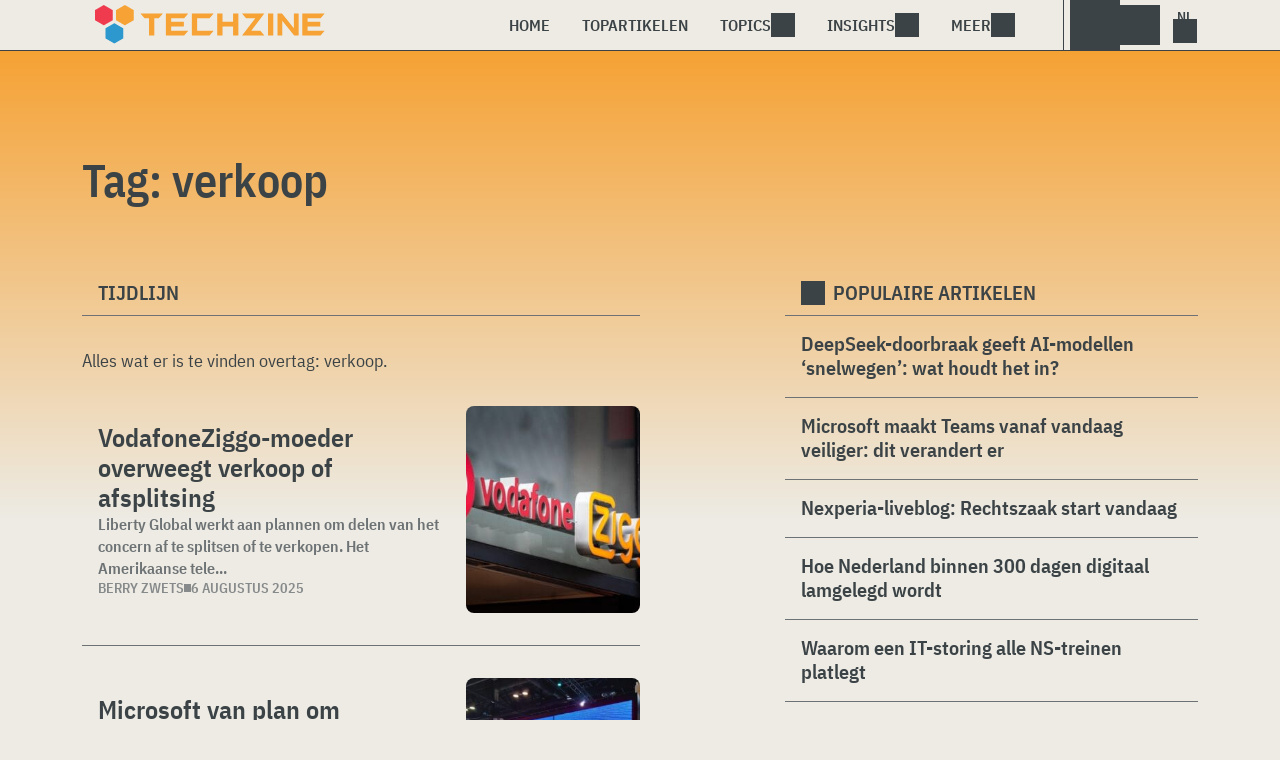

--- FILE ---
content_type: text/html; charset=UTF-8
request_url: https://www.techzine.nl/tag/verkoop/
body_size: 12551
content:
<!DOCTYPE html>
<html class="theme-light" lang="nl-NL" prefix="og: http://ogp.me/ns#">
<head>
<meta charset="UTF-8">
<meta name="viewport" content="width=device-width, initial-scale=1">
<meta name="referrer" content="always">
    <link rel="apple-touch-icon" sizes="180x180" href="/wp-content/icons/apple-touch-icon.png">
    <link rel="icon" type="image/png" sizes="32x32" href="/wp-content/icons/favicon-32x32.png">
    <link rel="icon" type="image/png" sizes="16x16" href="/wp-content/icons/favicon-16x16.png">
    <link rel="manifest" href="/wp-content/icons/site.webmanifest">
    <link rel="mask-icon" href="/wp-content/icons/safari-pinned-tab.svg" color="#f6a234">
    <link rel="shortcut icon" href="/wp-content/icons/favicon.ico">
    <meta name="msapplication-TileColor" content="#f6a234">
    <meta name="msapplication-config" content="/wp-content/icons/browserconfig.xml">
    <meta name="theme-color" content="#f6a234">
    <link rel="profile" href="http://gmpg.org/xfn/11">
    <link rel="preconnect" href="https://cdn-cookieyes.com" />
<link rel="preconnect" href="https://service.techzine.nl" />
<link rel="preconnect" href="https://www.ictmagazine.nl" />
<link rel="preconnect" href="https://media.dolphin.pub" />
<link rel="preconnect" href="https://snap.licdn.com" /><meta name='robots' content='noindex, follow' />

	<!-- This site is optimized with the Yoast SEO Premium plugin v26.4 (Yoast SEO v26.4) - https://yoast.com/wordpress/plugins/seo/ -->
	<title>verkoop Archieven - Techzine.nl</title>
	<meta name="description" content="Een overzicht van alle artikelen met de Tag: verkoop" />
	<meta property="og:locale" content="nl_NL" />
	<meta property="og:type" content="article" />
	<meta property="og:title" content="verkoop Archieven" />
	<meta property="og:description" content="Een overzicht van alle artikelen met de Tag: verkoop" />
	<meta property="og:url" content="https://www.techzine.nl/tag/verkoop/" />
	<meta property="og:site_name" content="Techzine.nl" />
	<meta property="og:image" content="https://www.techzine.nl/wp-content/uploads/2022/03/logo.png" />
	<meta property="og:image:width" content="1176" />
	<meta property="og:image:height" content="200" />
	<meta property="og:image:type" content="image/png" />
	<meta name="twitter:card" content="summary_large_image" />
	<meta name="twitter:site" content="@techzine" />
	<script type="application/ld+json" class="yoast-schema-graph">{"@context":"https://schema.org","@graph":[{"@type":"CollectionPage","@id":"https://www.techzine.nl/tag/verkoop/","url":"https://www.techzine.nl/tag/verkoop/","name":"verkoop Archieven - Techzine.nl","isPartOf":{"@id":"https://www.techzine.nl/#website"},"primaryImageOfPage":{"@id":"https://www.techzine.nl/tag/verkoop/#primaryimage"},"image":{"@id":"https://www.techzine.nl/tag/verkoop/#primaryimage"},"thumbnailUrl":"https://www.techzine.nl/wp-content/uploads/2025/08/shutterstock_2430508699.jpg","description":"Een overzicht van alle artikelen met de Tag: verkoop","breadcrumb":{"@id":"https://www.techzine.nl/tag/verkoop/#breadcrumb"},"inLanguage":"nl-NL"},{"@type":"ImageObject","inLanguage":"nl-NL","@id":"https://www.techzine.nl/tag/verkoop/#primaryimage","url":"https://www.techzine.nl/wp-content/uploads/2025/08/shutterstock_2430508699.jpg","contentUrl":"https://www.techzine.nl/wp-content/uploads/2025/08/shutterstock_2430508699.jpg","width":1000,"height":667,"caption":"Een uithangbord in een winkel met logo's en namen van Vodafone en Ziggo, wat duidt op een winkellocatie of samenwerking tussen de twee bedrijven."},{"@type":"BreadcrumbList","@id":"https://www.techzine.nl/tag/verkoop/#breadcrumb","itemListElement":[{"@type":"ListItem","position":1,"name":"Techzine","item":"https://www.techzine.nl/"},{"@type":"ListItem","position":2,"name":"verkoop"}]},{"@type":"WebSite","@id":"https://www.techzine.nl/#website","url":"https://www.techzine.nl/","name":"Techzine.nl","description":"Your single source of truth","publisher":{"@id":"https://www.techzine.nl/#organization"},"potentialAction":[{"@type":"SearchAction","target":{"@type":"EntryPoint","urlTemplate":"https://www.techzine.nl/?s={search_term_string}"},"query-input":{"@type":"PropertyValueSpecification","valueRequired":true,"valueName":"search_term_string"}}],"inLanguage":"nl-NL"},{"@type":"Organization","@id":"https://www.techzine.nl/#organization","name":"Techzine","alternateName":"Dolphin Publications","url":"https://www.techzine.nl/","logo":{"@type":"ImageObject","inLanguage":"nl-NL","@id":"https://www.techzine.nl/#/schema/logo/image/","url":"https://www.techzine.nl/wp-content/uploads/2024/07/icon.png","contentUrl":"https://www.techzine.nl/wp-content/uploads/2024/07/icon.png","width":500,"height":500,"caption":"Techzine"},"image":{"@id":"https://www.techzine.nl/#/schema/logo/image/"},"sameAs":["https://www.facebook.com/techzinenl/","https://x.com/techzine","https://www.instagram.com/techzine/","https://www.linkedin.com/company/techzine-nl","https://www.youtube.com/user/techzine"],"description":"Uitgever van meerdere IT-titels in meerdere talen; Techzine en ICTMagazine","email":"info@dolphin.pub","telephone":"+31736233237","legalName":"Dolphin Publications B.V.","foundingDate":"2002-09-26","vatID":"NL861392978B01","numberOfEmployees":{"@type":"QuantitativeValue","minValue":"11","maxValue":"50"}}]}</script>
	<!-- / Yoast SEO Premium plugin. -->


<link rel='dns-prefetch' href='//www.techzine.nl' />
<link rel="alternate" type="application/rss+xml" title="Techzine.nl &raquo; feed" href="https://www.techzine.nl/feed/" />
<style type="text/css">.brave_popup{display:none}</style><script data-no-optimize="1"> var brave_popup_data = {}; var bravepop_emailValidation=false; var brave_popup_videos = {};  var brave_popup_formData = {};var brave_popup_adminUser = false; var brave_popup_pageInfo = {"type":"tag","pageID":"","singleType":""};  var bravepop_emailSuggestions={};</script><style id='wp-img-auto-sizes-contain-inline-css' type='text/css'>
img:is([sizes=auto i],[sizes^="auto," i]){contain-intrinsic-size:3000px 1500px}
/*# sourceURL=wp-img-auto-sizes-contain-inline-css */
</style>
<style id='wp-block-library-inline-css' type='text/css'>
:root{--wp-block-synced-color:#7a00df;--wp-block-synced-color--rgb:122,0,223;--wp-bound-block-color:var(--wp-block-synced-color);--wp-editor-canvas-background:#ddd;--wp-admin-theme-color:#007cba;--wp-admin-theme-color--rgb:0,124,186;--wp-admin-theme-color-darker-10:#006ba1;--wp-admin-theme-color-darker-10--rgb:0,107,160.5;--wp-admin-theme-color-darker-20:#005a87;--wp-admin-theme-color-darker-20--rgb:0,90,135;--wp-admin-border-width-focus:2px}@media (min-resolution:192dpi){:root{--wp-admin-border-width-focus:1.5px}}.wp-element-button{cursor:pointer}:root .has-very-light-gray-background-color{background-color:#eee}:root .has-very-dark-gray-background-color{background-color:#313131}:root .has-very-light-gray-color{color:#eee}:root .has-very-dark-gray-color{color:#313131}:root .has-vivid-green-cyan-to-vivid-cyan-blue-gradient-background{background:linear-gradient(135deg,#00d084,#0693e3)}:root .has-purple-crush-gradient-background{background:linear-gradient(135deg,#34e2e4,#4721fb 50%,#ab1dfe)}:root .has-hazy-dawn-gradient-background{background:linear-gradient(135deg,#faaca8,#dad0ec)}:root .has-subdued-olive-gradient-background{background:linear-gradient(135deg,#fafae1,#67a671)}:root .has-atomic-cream-gradient-background{background:linear-gradient(135deg,#fdd79a,#004a59)}:root .has-nightshade-gradient-background{background:linear-gradient(135deg,#330968,#31cdcf)}:root .has-midnight-gradient-background{background:linear-gradient(135deg,#020381,#2874fc)}:root{--wp--preset--font-size--normal:16px;--wp--preset--font-size--huge:42px}.has-regular-font-size{font-size:1em}.has-larger-font-size{font-size:2.625em}.has-normal-font-size{font-size:var(--wp--preset--font-size--normal)}.has-huge-font-size{font-size:var(--wp--preset--font-size--huge)}.has-text-align-center{text-align:center}.has-text-align-left{text-align:left}.has-text-align-right{text-align:right}.has-fit-text{white-space:nowrap!important}#end-resizable-editor-section{display:none}.aligncenter{clear:both}.items-justified-left{justify-content:flex-start}.items-justified-center{justify-content:center}.items-justified-right{justify-content:flex-end}.items-justified-space-between{justify-content:space-between}.screen-reader-text{border:0;clip-path:inset(50%);height:1px;margin:-1px;overflow:hidden;padding:0;position:absolute;width:1px;word-wrap:normal!important}.screen-reader-text:focus{background-color:#ddd;clip-path:none;color:#444;display:block;font-size:1em;height:auto;left:5px;line-height:normal;padding:15px 23px 14px;text-decoration:none;top:5px;width:auto;z-index:100000}html :where(.has-border-color){border-style:solid}html :where([style*=border-top-color]){border-top-style:solid}html :where([style*=border-right-color]){border-right-style:solid}html :where([style*=border-bottom-color]){border-bottom-style:solid}html :where([style*=border-left-color]){border-left-style:solid}html :where([style*=border-width]){border-style:solid}html :where([style*=border-top-width]){border-top-style:solid}html :where([style*=border-right-width]){border-right-style:solid}html :where([style*=border-bottom-width]){border-bottom-style:solid}html :where([style*=border-left-width]){border-left-style:solid}html :where(img[class*=wp-image-]){height:auto;max-width:100%}:where(figure){margin:0 0 1em}html :where(.is-position-sticky){--wp-admin--admin-bar--position-offset:var(--wp-admin--admin-bar--height,0px)}@media screen and (max-width:600px){html :where(.is-position-sticky){--wp-admin--admin-bar--position-offset:0px}}

/*# sourceURL=wp-block-library-inline-css */
</style><style id='global-styles-inline-css' type='text/css'>
:root{--wp--preset--aspect-ratio--square: 1;--wp--preset--aspect-ratio--4-3: 4/3;--wp--preset--aspect-ratio--3-4: 3/4;--wp--preset--aspect-ratio--3-2: 3/2;--wp--preset--aspect-ratio--2-3: 2/3;--wp--preset--aspect-ratio--16-9: 16/9;--wp--preset--aspect-ratio--9-16: 9/16;--wp--preset--color--black: #000000;--wp--preset--color--cyan-bluish-gray: #abb8c3;--wp--preset--color--white: #ffffff;--wp--preset--color--pale-pink: #f78da7;--wp--preset--color--vivid-red: #cf2e2e;--wp--preset--color--luminous-vivid-orange: #ff6900;--wp--preset--color--luminous-vivid-amber: #fcb900;--wp--preset--color--light-green-cyan: #7bdcb5;--wp--preset--color--vivid-green-cyan: #00d084;--wp--preset--color--pale-cyan-blue: #8ed1fc;--wp--preset--color--vivid-cyan-blue: #0693e3;--wp--preset--color--vivid-purple: #9b51e0;--wp--preset--gradient--vivid-cyan-blue-to-vivid-purple: linear-gradient(135deg,rgb(6,147,227) 0%,rgb(155,81,224) 100%);--wp--preset--gradient--light-green-cyan-to-vivid-green-cyan: linear-gradient(135deg,rgb(122,220,180) 0%,rgb(0,208,130) 100%);--wp--preset--gradient--luminous-vivid-amber-to-luminous-vivid-orange: linear-gradient(135deg,rgb(252,185,0) 0%,rgb(255,105,0) 100%);--wp--preset--gradient--luminous-vivid-orange-to-vivid-red: linear-gradient(135deg,rgb(255,105,0) 0%,rgb(207,46,46) 100%);--wp--preset--gradient--very-light-gray-to-cyan-bluish-gray: linear-gradient(135deg,rgb(238,238,238) 0%,rgb(169,184,195) 100%);--wp--preset--gradient--cool-to-warm-spectrum: linear-gradient(135deg,rgb(74,234,220) 0%,rgb(151,120,209) 20%,rgb(207,42,186) 40%,rgb(238,44,130) 60%,rgb(251,105,98) 80%,rgb(254,248,76) 100%);--wp--preset--gradient--blush-light-purple: linear-gradient(135deg,rgb(255,206,236) 0%,rgb(152,150,240) 100%);--wp--preset--gradient--blush-bordeaux: linear-gradient(135deg,rgb(254,205,165) 0%,rgb(254,45,45) 50%,rgb(107,0,62) 100%);--wp--preset--gradient--luminous-dusk: linear-gradient(135deg,rgb(255,203,112) 0%,rgb(199,81,192) 50%,rgb(65,88,208) 100%);--wp--preset--gradient--pale-ocean: linear-gradient(135deg,rgb(255,245,203) 0%,rgb(182,227,212) 50%,rgb(51,167,181) 100%);--wp--preset--gradient--electric-grass: linear-gradient(135deg,rgb(202,248,128) 0%,rgb(113,206,126) 100%);--wp--preset--gradient--midnight: linear-gradient(135deg,rgb(2,3,129) 0%,rgb(40,116,252) 100%);--wp--preset--font-size--small: 13px;--wp--preset--font-size--medium: 20px;--wp--preset--font-size--large: 36px;--wp--preset--font-size--x-large: 42px;--wp--preset--spacing--20: 0.44rem;--wp--preset--spacing--30: 0.67rem;--wp--preset--spacing--40: 1rem;--wp--preset--spacing--50: 1.5rem;--wp--preset--spacing--60: 2.25rem;--wp--preset--spacing--70: 3.38rem;--wp--preset--spacing--80: 5.06rem;--wp--preset--shadow--natural: 6px 6px 9px rgba(0, 0, 0, 0.2);--wp--preset--shadow--deep: 12px 12px 50px rgba(0, 0, 0, 0.4);--wp--preset--shadow--sharp: 6px 6px 0px rgba(0, 0, 0, 0.2);--wp--preset--shadow--outlined: 6px 6px 0px -3px rgb(255, 255, 255), 6px 6px rgb(0, 0, 0);--wp--preset--shadow--crisp: 6px 6px 0px rgb(0, 0, 0);}:where(.is-layout-flex){gap: 0.5em;}:where(.is-layout-grid){gap: 0.5em;}body .is-layout-flex{display: flex;}.is-layout-flex{flex-wrap: wrap;align-items: center;}.is-layout-flex > :is(*, div){margin: 0;}body .is-layout-grid{display: grid;}.is-layout-grid > :is(*, div){margin: 0;}:where(.wp-block-columns.is-layout-flex){gap: 2em;}:where(.wp-block-columns.is-layout-grid){gap: 2em;}:where(.wp-block-post-template.is-layout-flex){gap: 1.25em;}:where(.wp-block-post-template.is-layout-grid){gap: 1.25em;}.has-black-color{color: var(--wp--preset--color--black) !important;}.has-cyan-bluish-gray-color{color: var(--wp--preset--color--cyan-bluish-gray) !important;}.has-white-color{color: var(--wp--preset--color--white) !important;}.has-pale-pink-color{color: var(--wp--preset--color--pale-pink) !important;}.has-vivid-red-color{color: var(--wp--preset--color--vivid-red) !important;}.has-luminous-vivid-orange-color{color: var(--wp--preset--color--luminous-vivid-orange) !important;}.has-luminous-vivid-amber-color{color: var(--wp--preset--color--luminous-vivid-amber) !important;}.has-light-green-cyan-color{color: var(--wp--preset--color--light-green-cyan) !important;}.has-vivid-green-cyan-color{color: var(--wp--preset--color--vivid-green-cyan) !important;}.has-pale-cyan-blue-color{color: var(--wp--preset--color--pale-cyan-blue) !important;}.has-vivid-cyan-blue-color{color: var(--wp--preset--color--vivid-cyan-blue) !important;}.has-vivid-purple-color{color: var(--wp--preset--color--vivid-purple) !important;}.has-black-background-color{background-color: var(--wp--preset--color--black) !important;}.has-cyan-bluish-gray-background-color{background-color: var(--wp--preset--color--cyan-bluish-gray) !important;}.has-white-background-color{background-color: var(--wp--preset--color--white) !important;}.has-pale-pink-background-color{background-color: var(--wp--preset--color--pale-pink) !important;}.has-vivid-red-background-color{background-color: var(--wp--preset--color--vivid-red) !important;}.has-luminous-vivid-orange-background-color{background-color: var(--wp--preset--color--luminous-vivid-orange) !important;}.has-luminous-vivid-amber-background-color{background-color: var(--wp--preset--color--luminous-vivid-amber) !important;}.has-light-green-cyan-background-color{background-color: var(--wp--preset--color--light-green-cyan) !important;}.has-vivid-green-cyan-background-color{background-color: var(--wp--preset--color--vivid-green-cyan) !important;}.has-pale-cyan-blue-background-color{background-color: var(--wp--preset--color--pale-cyan-blue) !important;}.has-vivid-cyan-blue-background-color{background-color: var(--wp--preset--color--vivid-cyan-blue) !important;}.has-vivid-purple-background-color{background-color: var(--wp--preset--color--vivid-purple) !important;}.has-black-border-color{border-color: var(--wp--preset--color--black) !important;}.has-cyan-bluish-gray-border-color{border-color: var(--wp--preset--color--cyan-bluish-gray) !important;}.has-white-border-color{border-color: var(--wp--preset--color--white) !important;}.has-pale-pink-border-color{border-color: var(--wp--preset--color--pale-pink) !important;}.has-vivid-red-border-color{border-color: var(--wp--preset--color--vivid-red) !important;}.has-luminous-vivid-orange-border-color{border-color: var(--wp--preset--color--luminous-vivid-orange) !important;}.has-luminous-vivid-amber-border-color{border-color: var(--wp--preset--color--luminous-vivid-amber) !important;}.has-light-green-cyan-border-color{border-color: var(--wp--preset--color--light-green-cyan) !important;}.has-vivid-green-cyan-border-color{border-color: var(--wp--preset--color--vivid-green-cyan) !important;}.has-pale-cyan-blue-border-color{border-color: var(--wp--preset--color--pale-cyan-blue) !important;}.has-vivid-cyan-blue-border-color{border-color: var(--wp--preset--color--vivid-cyan-blue) !important;}.has-vivid-purple-border-color{border-color: var(--wp--preset--color--vivid-purple) !important;}.has-vivid-cyan-blue-to-vivid-purple-gradient-background{background: var(--wp--preset--gradient--vivid-cyan-blue-to-vivid-purple) !important;}.has-light-green-cyan-to-vivid-green-cyan-gradient-background{background: var(--wp--preset--gradient--light-green-cyan-to-vivid-green-cyan) !important;}.has-luminous-vivid-amber-to-luminous-vivid-orange-gradient-background{background: var(--wp--preset--gradient--luminous-vivid-amber-to-luminous-vivid-orange) !important;}.has-luminous-vivid-orange-to-vivid-red-gradient-background{background: var(--wp--preset--gradient--luminous-vivid-orange-to-vivid-red) !important;}.has-very-light-gray-to-cyan-bluish-gray-gradient-background{background: var(--wp--preset--gradient--very-light-gray-to-cyan-bluish-gray) !important;}.has-cool-to-warm-spectrum-gradient-background{background: var(--wp--preset--gradient--cool-to-warm-spectrum) !important;}.has-blush-light-purple-gradient-background{background: var(--wp--preset--gradient--blush-light-purple) !important;}.has-blush-bordeaux-gradient-background{background: var(--wp--preset--gradient--blush-bordeaux) !important;}.has-luminous-dusk-gradient-background{background: var(--wp--preset--gradient--luminous-dusk) !important;}.has-pale-ocean-gradient-background{background: var(--wp--preset--gradient--pale-ocean) !important;}.has-electric-grass-gradient-background{background: var(--wp--preset--gradient--electric-grass) !important;}.has-midnight-gradient-background{background: var(--wp--preset--gradient--midnight) !important;}.has-small-font-size{font-size: var(--wp--preset--font-size--small) !important;}.has-medium-font-size{font-size: var(--wp--preset--font-size--medium) !important;}.has-large-font-size{font-size: var(--wp--preset--font-size--large) !important;}.has-x-large-font-size{font-size: var(--wp--preset--font-size--x-large) !important;}
/*# sourceURL=global-styles-inline-css */
</style>

<style id='classic-theme-styles-inline-css' type='text/css'>
/*! This file is auto-generated */
.wp-block-button__link{color:#fff;background-color:#32373c;border-radius:9999px;box-shadow:none;text-decoration:none;padding:calc(.667em + 2px) calc(1.333em + 2px);font-size:1.125em}.wp-block-file__button{background:#32373c;color:#fff;text-decoration:none}
/*# sourceURL=/wp-includes/css/classic-themes.min.css */
</style>
<link rel='stylesheet' id='ep_general_styles-css' href='https://www.techzine.nl/wp-content/plugins/elasticpress/dist/css/general-styles.css?ver=66295efe92a630617c00' type='text/css' media='all' />
<link rel='stylesheet' id='techzinev11-style-css' href='https://www.techzine.nl/wp-content/themes/techzinev11/css/style.css?ver=2025071605' type='text/css' media='screen' />
<link rel='stylesheet' id='techzinev11-style-mobile-css' href='https://www.techzine.nl/wp-content/themes/techzinev11/css/style-mobile.css?ver=2025071605' type='text/css' media='screen and (max-width: 1023.9px)' />
<script type="text/javascript" src="https://www.techzine.nl/wp-includes/js/jquery/jquery.min.js?ver=3.7.1" id="jquery-core-js"></script>
<script type="text/javascript" src="https://www.techzine.nl/wp-includes/js/jquery/jquery-migrate.min.js?ver=3.4.1" id="jquery-migrate-js"></script>
<script type="text/javascript">
	var crph = null; var e=window;
	(function(e,t,o,n,p,r,i){e.crpAlias=n;e[e.crpAlias]=e[e.crpAlias]||function(){(e[e.crpAlias].q=e[e.crpAlias].q||[]).push(arguments)};e[e.crpAlias].l=(new Date).getTime();r=t.createElement("script");r.src=o;r.async=true;i=t.getElementsByTagName("script")[0];i.parentNode.insertBefore(r,i)})(window,document,"https://service.techzine.nl/js/events.js","crp"); crph=window.location.toString().match('crph=(.*?)(&|$)')||null; if(crph!=null){crph=crph[1];}else{crph='';}crp('track', crph);
	 
</script><script>var _aso = _aso || {}; _aso.cmp = true; _aso.no_campaign_dups = true; var screenWidth = window.innerWidth || document.documentElement.clientWidth || document.body.clientWidth;</script>

<script id="cookieyes" async type="text/javascript" src="https://cdn-cookieyes.com/client_data/91d79bda1b79f392a9281f2d/script.js"></script>
<script defer data-domain="techzine.nl" src="https://service.techzine.nl/pl/script.js"></script>
<script data-cfasync="false" async src="https://media.dolphin.pub/js/code.min.js"></script>




<link rel="icon" href="https://www.techzine.nl/wp-content/uploads/2024/06/cropped-icon-32x32.png" sizes="32x32" />
<link rel="icon" href="https://www.techzine.nl/wp-content/uploads/2024/06/cropped-icon-192x192.png" sizes="192x192" />
<link rel="apple-touch-icon" href="https://www.techzine.nl/wp-content/uploads/2024/06/cropped-icon-180x180.png" />
<meta name="msapplication-TileImage" content="https://www.techzine.nl/wp-content/uploads/2024/06/cropped-icon-270x270.png" />
<link rel='stylesheet' id='bravepop_front_css-css' href='https://www.techzine.nl/wp-content/plugins/bravepopup-pro/assets/css/frontend.min.css?ver=6.9' type='text/css' media='all' />
</head>
<body class="archive tag tag-verkoop tag-6196 wp-theme-techzinev11 techzinenl">
    <header class="site-header" id="header">
        <a class="skip-link screen-reader-text" href="#main">Skip to content</a>
        <div class="header-wrapper">
            <div class="container">
                <div id="logo"><a href="https://www.techzine.nl/" rel="home">
                                    <span>Techzine Nederland</span>
                                </a></div>
                <div id="menu">
                    <div class="button dropdown-toggle navbar-toggle" data-bs-toggle="dropdown" data-bs-target=".nav-dropdown"><span></span></div>
                    <nav id="site-navigation" class="dropdown-menu depth_0 nav-dropdown">
                        <form action="/" method="get" class="mobilesearch">
                            <input type="text" name="s" id="s" value="" placeholder="Search for...">
                            <button type="submit" class="search_icon"></button>
                            <input type="hidden" name="years" value="2026,2025,2024,2023,2022">
                        </form>
                        <ul id="menu-master" class="navbar-nav "><li  id="menu-item-481208" class="menu-item menu-item-type-custom menu-item-object-custom nav-item nav-item-481208"><a href="/" class="nav-link ">Home</a></li>
<li  id="menu-item-481219" class="menu-item menu-item-type-post_type menu-item-object-page nav-item nav-item-481219"><a href="https://www.techzine.nl/topstories/" class="nav-link ">Topartikelen</a></li>
<li  id="menu-item-481218" class="menu-item menu-item-type-custom menu-item-object-custom menu-item-has-children dropdown nav-item nav-item-481218"><a href="#" class="nav-link  dropdown-toggle" data-bs-toggle="dropdown" aria-haspopup="true" aria-expanded="false">Topics</a>
<ul class="dropdown-menu  depth_0">
	<li  id="menu-item-481209" class="menu-item menu-item-type-taxonomy menu-item-object-category nav-item nav-item-481209"><a href="https://www.techzine.nl/analytics/" class="dropdown-item ">Analytics</a></li>
	<li  id="menu-item-481210" class="menu-item menu-item-type-taxonomy menu-item-object-category nav-item nav-item-481210"><a href="https://www.techzine.nl/applications/" class="dropdown-item ">Applications</a></li>
	<li  id="menu-item-481211" class="menu-item menu-item-type-taxonomy menu-item-object-category nav-item nav-item-481211"><a href="https://www.techzine.nl/collaboration/" class="dropdown-item ">Collaboration</a></li>
	<li  id="menu-item-481212" class="menu-item menu-item-type-taxonomy menu-item-object-category nav-item nav-item-481212"><a href="https://www.techzine.nl/data-management/" class="dropdown-item ">Data Management</a></li>
	<li  id="menu-item-481213" class="menu-item menu-item-type-taxonomy menu-item-object-category nav-item nav-item-481213"><a href="https://www.techzine.nl/devices/" class="dropdown-item ">Devices</a></li>
	<li  id="menu-item-481214" class="menu-item menu-item-type-taxonomy menu-item-object-category nav-item nav-item-481214"><a href="https://www.techzine.nl/devops/" class="dropdown-item ">Devops</a></li>
	<li  id="menu-item-481215" class="menu-item menu-item-type-taxonomy menu-item-object-category nav-item nav-item-481215"><a href="https://www.techzine.nl/infrastructure/" class="dropdown-item ">Infrastructure</a></li>
	<li  id="menu-item-481216" class="menu-item menu-item-type-taxonomy menu-item-object-category nav-item nav-item-481216"><a href="https://www.techzine.nl/privacy-compliance/" class="dropdown-item ">Privacy &amp; Compliance</a></li>
	<li  id="menu-item-481217" class="menu-item menu-item-type-taxonomy menu-item-object-category nav-item nav-item-481217"><a href="https://www.techzine.nl/security/" class="dropdown-item ">Security</a></li>
</ul>
</li>
<li  id="menu-item-481220" class="menu-item menu-item-type-custom menu-item-object-custom menu-item-has-children dropdown nav-item nav-item-481220"><a href="#" class="nav-link  dropdown-toggle" data-bs-toggle="dropdown" aria-haspopup="true" aria-expanded="false">Insights</a>
<ul class="dropdown-menu  depth_0">
	<li  id="menu-item-481224" class="menu-item menu-item-type-post_type menu-item-object-page nav-item nav-item-481224"><a href="https://www.techzine.nl/insights/" class="dropdown-item ">Alle Insights</a></li>
	<li  id="menu-item-561617" class="menu-item menu-item-type-taxonomy menu-item-object-insights nav-item nav-item-561617"><a href="https://www.techzine.nl/insights/agentic-ai/" class="dropdown-item ">Agentic AI</a></li>
	<li  id="menu-item-549657" class="menu-item menu-item-type-taxonomy menu-item-object-insights nav-item nav-item-549657"><a href="https://www.techzine.nl/insights/analytics/" class="dropdown-item ">Analytics</a></li>
	<li  id="menu-item-548659" class="menu-item menu-item-type-taxonomy menu-item-object-insights nav-item nav-item-548659"><a href="https://www.techzine.nl/insights/cloud-erp/" class="dropdown-item ">Cloud ERP</a></li>
	<li  id="menu-item-554651" class="menu-item menu-item-type-taxonomy menu-item-object-insights nav-item nav-item-554651"><a href="https://www.techzine.nl/insights/data-fabrics/" class="dropdown-item ">Data Fabrics</a></li>
	<li  id="menu-item-547977" class="menu-item menu-item-type-taxonomy menu-item-object-insights nav-item nav-item-547977"><a href="https://www.techzine.nl/insights/generatieve-ai/" class="dropdown-item ">Generatieve AI</a></li>
	<li  id="menu-item-547978" class="menu-item menu-item-type-taxonomy menu-item-object-insights nav-item nav-item-547978"><a href="https://www.techzine.nl/insights/it-in-retail/" class="dropdown-item ">IT in Retail</a></li>
	<li  id="menu-item-549125" class="menu-item menu-item-type-taxonomy menu-item-object-insights nav-item nav-item-549125"><a href="https://www.techzine.nl/insights/nis2/" class="dropdown-item ">NIS2</a></li>
	<li  id="menu-item-564623" class="menu-item menu-item-type-taxonomy menu-item-object-insights nav-item nav-item-564623"><a href="https://www.techzine.nl/insights/rsac-2025-conference/" class="dropdown-item ">RSAC 2025 Conference</a></li>
	<li  id="menu-item-548658" class="menu-item menu-item-type-taxonomy menu-item-object-insights nav-item nav-item-548658"><a href="https://www.techzine.nl/insights/security-platforms/" class="dropdown-item ">Security Platforms</a></li>
	<li  id="menu-item-554652" class="menu-item menu-item-type-taxonomy menu-item-object-insights nav-item nav-item-554652"><a href="https://www.techzine.nl/insights/sentinelone-de-kracht-van-een-securityplatform/" class="dropdown-item ">SentinelOne</a></li>
</ul>
</li>
<li  id="menu-item-400344" class="menu-item menu-item-type-custom menu-item-object-custom menu-item-has-children dropdown nav-item nav-item-400344"><a href="#" class="nav-link  dropdown-toggle" data-bs-toggle="dropdown" aria-haspopup="true" aria-expanded="false">Meer</a>
<ul class="dropdown-menu  depth_0">
	<li  id="menu-item-432027" class="menu-item menu-item-type-custom menu-item-object-custom nav-item nav-item-432027"><a href="https://www.dolphin.pub" class="dropdown-item ">Word een partner</a></li>
	<li  id="menu-item-432441" class="menu-item menu-item-type-custom menu-item-object-custom nav-item nav-item-432441"><a href="https://www.techzine.nl/over-ons" class="dropdown-item ">Over ons</a></li>
	<li  id="menu-item-432030" class="menu-item menu-item-type-post_type menu-item-object-page nav-item nav-item-432030"><a href="https://www.techzine.nl/contact/" class="dropdown-item ">Contact opnemen</a></li>
	<li  id="menu-item-432029" class="menu-item menu-item-type-post_type menu-item-object-page nav-item nav-item-432029"><a href="https://www.techzine.nl/conditions/" class="dropdown-item ">Algemene voorwaarden</a></li>
	<li  id="menu-item-432028" class="menu-item menu-item-type-post_type menu-item-object-page menu-item-privacy-policy nav-item nav-item-432028"><a href="https://www.techzine.nl/privacy/" class="dropdown-item ">Privacyverklaring</a></li>
</ul>
</li>
</ul>                    </nav>
                    <div class="search_menu_container">
                        <div class="dropdown-toggle search-toggle" data-bs-toggle="dropdown" data-bs-target=".search-dropdown"></div>
                        <div id="search_menu" class="dropdown-menu depth_0 search-dropdown">
                            <form action="/" method="get">
                                    <input type="text" name="s" id="s" value="" placeholder="Search for...">
                                    <button type="submit" class="search_icon"></button>
                                    <input type="hidden" name="years" value="2026,2025,2024">
                            </form>
                        </div>
                    </div>
                    <div class="lights-out"></div>
                    <div class="dropdown-toggle lang-toggle techzinenl" data-bs-toggle="dropdown" data-bs-target=".lang-dropdown"><span></span></div>
                    <div id="lang" class="dropdown-menu depth_0 lang-dropdown">
                        <ul>
                            <li><a href="https://www.techzine.eu" class="tzlink" rel="external">Techzine Global</a></li>
                            <li><a href="https://www.techzine.nl" class="tzlink" rel="external">Techzine Nederland</a></li>
                            <li><a href="https://www.techzine.be" class="tzlink" rel="external">Techzine België</a></li>
                            <li><a href="https://www.techzine.tv" class="tzlink" rel="external">Techzine TV</a></li>
                            <li><div class="divider"></div></li>
                            <li><a href="https://www.ictmagazine.nl" class="ictmaglink" rel="external">ICTMagazine Nederland</a></li>
                            <li><a href="https://www.ictmagazine.nl" class="ictmaglink"  rel="external">ICTMagazine België</a></li>
                        </ul>
                    </div>
                </div>
            </div>
        </div>
        
<div id="breadcrumbs"><span><span><a href="https://www.techzine.nl/">Techzine</a></span>  <span class="breadcrumb_last" aria-current="page">verkoop</span></span></div>
    </header>

	<div id="content" class="site-content">
        <div class="color_bar"></div>    <main id="main" class="site-main page" role="main">
        <div class="container">
            <h1 class="entry-title">Tag: <span>verkoop</span></h1>
        </div>
                <div class="container chimney">
                        <div id="first_chimney">
                <script>
                    if(screenWidth >= 1000) {
                        var banelm = document.createElement("ins");
                        banelm.setAttribute("data-zone", "99573");
                        banelm.classList.add("aso-zone");
                        document.getElementById('first_chimney').appendChild(banelm);
                    }
                    if(screenWidth < 1000) {
                        var banelm = document.createElement("ins");
                        banelm.setAttribute("data-zone", "99572");
                        banelm.classList.add("aso-zone");
                        document.getElementById('first_chimney').appendChild(banelm);
                    }
                </script>
            </div>
                    </div>
        <div class="columns container">
            <section class="timeline">
                <h2 class="section-link">
                    Tijdlijn                </h2>
                <div class="entry-content">
                    <p>Alles wat er is te vinden overtag: <span>verkoop</span>.</p>                </div>

                            <article id="post-568196" class="article-list news post-568196 type-news status-publish has-post-thumbnail category-infrastructure tag-herstructurering tag-liberty-global tag-telecom tag-verkoop tag-vodafoneziggo">
    <a href="https://www.techzine.nl/nieuws/infrastructure/568196/vodafoneziggo-moeder-overweegt-verkoop-of-afsplitsing/" class="img-link" title="VodafoneZiggo-moeder overweegt verkoop of afsplitsing">
        <img width="450" height="300" src="https://www.techzine.nl/wp-content/uploads/2025/08/shutterstock_2430508699-450x300.jpg" class="cover wp-post-image" alt="VodafoneZiggo-moeder overweegt verkoop of afsplitsing" loading="lazy" decoding="async" srcset="https://www.techzine.nl/wp-content/uploads/2025/08/shutterstock_2430508699-450x300.jpg 450w, https://www.techzine.nl/wp-content/uploads/2025/08/shutterstock_2430508699-768x512.jpg 768w, https://www.techzine.nl/wp-content/uploads/2025/08/shutterstock_2430508699.jpg 1000w" sizes="auto, (max-width: 450px) 100vw, 450px" />    </a>
    <div class="content">
        <span class="article-type"></span>
        <a href="https://www.techzine.nl/nieuws/infrastructure/568196/vodafoneziggo-moeder-overweegt-verkoop-of-afsplitsing/" title="VodafoneZiggo-moeder overweegt verkoop of afsplitsing">
            <h2>VodafoneZiggo-moeder overweegt verkoop of afsplitsing</h2>
        </a>
                    <p class="entry-content">
Liberty Global werkt aan plannen om delen van het concern af te splitsen of te verkopen. Het Amerikaanse tele...</p>
                <div class="meta">
            <span class="author"><a href="https://www.techzine.nl/author/berry-zwets/">Berry Zwets</a></span>            <span class="divider"></span>
            <span class="date">6 augustus 2025</span>
        </div>
    </div>
</article><div class="divider"></div><article id="post-566648" class="article-list news post-566648 type-news status-publish has-post-thumbnail category-infrastructure tag-ai tag-kunstmatige-intelligentie tag-microsoft tag-ontslagen tag-personeel tag-verkoop">
    <a href="https://www.techzine.nl/nieuws/infrastructure/566648/microsoft-van-plan-om-duizenden-sales-medewerkers-te-ontslaan/" class="img-link" title="Microsoft van plan om duizenden sales-medewerkers te ontslaan">
        <img width="400" height="300" src="https://www.techzine.nl/wp-content/uploads/2025/04/Microsoft-windows-10-logo-400x300.jpg" class="cover wp-post-image" alt="Microsoft van plan om duizenden sales-medewerkers te ontslaan" loading="lazy" decoding="async" srcset="https://www.techzine.nl/wp-content/uploads/2025/04/Microsoft-windows-10-logo-400x300.jpg 400w, https://www.techzine.nl/wp-content/uploads/2025/04/Microsoft-windows-10-logo-768x576.jpg 768w, https://www.techzine.nl/wp-content/uploads/2025/04/Microsoft-windows-10-logo.jpg 1118w" sizes="auto, (max-width: 400px) 100vw, 400px" />    </a>
    <div class="content">
        <span class="article-type"></span>
        <a href="https://www.techzine.nl/nieuws/infrastructure/566648/microsoft-van-plan-om-duizenden-sales-medewerkers-te-ontslaan/" title="Microsoft van plan om duizenden sales-medewerkers te ontslaan">
            <h2>Microsoft van plan om duizenden sales-medewerkers te ontslaan</h2>
        </a>
                    <p class="entry-content">
Microsoft is van plan duizenden banen te schrappen, vooral binnen salesteams. Het bedrijf wil daarmee de focu...</p>
                <div class="meta">
            <span class="author"><a href="https://www.techzine.nl/author/erik-van-klinken/">Erik van Klinken</a></span>            <span class="divider"></span>
            <span class="date">19 juni 2025</span>
        </div>
    </div>
</article><div class="divider"></div><article id="post-559617" class="article-list news post-559617 type-news status-publish has-post-thumbnail category-infrastructure tag-cloudcheckr tag-flexera tag-netapp tag-spot tag-spot-by-netapp tag-thoma-bravo tag-verkoop">
    <a href="https://www.techzine.nl/nieuws/infrastructure/559617/netapp-slankt-portfolio-af-met-verkoop-onderdelen-aan-flexera/" class="img-link" title="NetApp slankt portfolio af met verkoop onderdelen aan Flexera">
        <img width="300" height="200" src="https://www.techzine.nl/wp-content/uploads/2020/08/shutterstock_1732349164-300x200.jpg" class="cover wp-post-image" alt="NetApp slankt portfolio af met verkoop onderdelen aan Flexera" loading="lazy" decoding="async" srcset="https://www.techzine.nl/wp-content/uploads/2020/08/shutterstock_1732349164-300x200.jpg 300w, https://www.techzine.nl/wp-content/uploads/2020/08/shutterstock_1732349164-768x512.jpg 768w, https://www.techzine.nl/wp-content/uploads/2020/08/shutterstock_1732349164.jpg 1000w" sizes="auto, (max-width: 300px) 100vw, 300px" />    </a>
    <div class="content">
        <span class="article-type"></span>
        <a href="https://www.techzine.nl/nieuws/infrastructure/559617/netapp-slankt-portfolio-af-met-verkoop-onderdelen-aan-flexera/" title="NetApp slankt portfolio af met verkoop onderdelen aan Flexera">
            <h2>NetApp slankt portfolio af met verkoop onderdelen aan Flexera</h2>
        </a>
                    <p class="entry-content">
Flexera gaat delen van NetApp kopen voor grofweg 100 miljoen dollar. De componenten stammen af van NetApp's o...</p>
                <div class="meta">
            <span class="author"><a href="https://www.techzine.nl/author/erik-van-klinken/">Erik van Klinken</a></span>            <span class="divider"></span>
            <span class="date">15 januari 2025</span>
        </div>
    </div>
</article><div class="divider"></div><article id="post-550259" class="article-list news post-550259 type-news status-publish has-post-thumbnail category-infrastructure tag-nebius tag-nederland tag-rusland tag-verkoop tag-yandex">
    <a href="https://www.techzine.nl/nieuws/infrastructure/550259/yandex-blijft-alleen-in-nederland-bestaan/" class="img-link" title="Yandex blijft alleen in Nederland bestaan">
        <img width="450" height="253" src="https://www.techzine.nl/wp-content/uploads/2024/07/Rusland-450x253.jpg" class="cover wp-post-image" alt="Yandex blijft alleen in Nederland bestaan" loading="lazy" decoding="async" srcset="https://www.techzine.nl/wp-content/uploads/2024/07/Rusland-450x253.jpg 450w, https://www.techzine.nl/wp-content/uploads/2024/07/Rusland-768x432.jpg 768w, https://www.techzine.nl/wp-content/uploads/2024/07/Rusland.jpg 1000w" sizes="auto, (max-width: 450px) 100vw, 450px" />    </a>
    <div class="content">
        <span class="article-type"></span>
        <a href="https://www.techzine.nl/nieuws/infrastructure/550259/yandex-blijft-alleen-in-nederland-bestaan/" title="Yandex blijft alleen in Nederland bestaan">
            <h2>Yandex blijft alleen in Nederland bestaan</h2>
        </a>
                    <h3 class="subtitle">Verandert naam ook naar Nebius Group</h3>
                <div class="meta">
            <span class="author"><a href="https://www.techzine.nl/author/laura-herijgers/">Laura Herijgers</a></span>            <span class="divider"></span>
            <span class="date">16 juli 2024</span>
        </div>
    </div>
</article><div class="divider"></div><article id="post-547192" class="article-list news post-547192 type-news status-publish has-post-thumbnail category-infrastructure tag-acm tag-delta-fiber tag-glaspoort tag-glasvezelaansluitingen tag-verkoop">
    <a href="https://www.techzine.nl/nieuws/infrastructure/547192/delta-fiber-wil-200-000-glasvezelaansluitingen-aan-glaspoort-kwijt/" class="img-link" title="Delta Fiber wil 200.000 glasvezelaansluitingen aan Glaspoort kwijt">
        <img width="300" height="160" src="https://www.techzine.nl/wp-content/uploads/2021/11/Glasvezel-300x160.png" class="cover wp-post-image" alt="Delta Fiber wil 200.000 glasvezelaansluitingen aan Glaspoort kwijt" loading="lazy" decoding="async" srcset="https://www.techzine.nl/wp-content/uploads/2021/11/Glasvezel-300x160.png 300w, https://www.techzine.nl/wp-content/uploads/2021/11/Glasvezel-1284x685.png 1284w, https://www.techzine.nl/wp-content/uploads/2021/11/Glasvezel-768x410.png 768w, https://www.techzine.nl/wp-content/uploads/2021/11/Glasvezel.png 1500w" sizes="auto, (max-width: 300px) 100vw, 300px" />    </a>
    <div class="content">
        <span class="article-type"></span>
        <a href="https://www.techzine.nl/nieuws/infrastructure/547192/delta-fiber-wil-200-000-glasvezelaansluitingen-aan-glaspoort-kwijt/" title="Delta Fiber wil 200.000 glasvezelaansluitingen aan Glaspoort kwijt">
            <h2>Delta Fiber wil 200.000 glasvezelaansluitingen aan Glaspoort kwijt</h2>
        </a>
                    <p class="entry-content">
Internet- en glasvezelaanbieder Delta Fiber wil op termijn 200.000 glasvezelaansluitingen verkopen aan concur...</p>
                <div class="meta">
            <span class="author"><a href="https://www.techzine.nl/author/floris-hulshoff-pol/">Floris Hulshoff Pol</a></span>            <span class="divider"></span>
            <span class="date">29 mei 2024</span>
        </div>
    </div>
</article><div class="divider"></div><article id="post-546970" class="article-list news post-546970 type-news status-publish has-post-thumbnail category-devices tag-china tag-h20-ai-gpus tag-nvidia tag-prijsverlaging tag-tegenvaller tag-verkoop">
    <a href="https://www.techzine.nl/nieuws/devices/546970/huawei-s-ai-chips-geven-nvidia-het-nakijken/" class="img-link" title="Huawei&#8217;s AI-chips geven Nvidia het nakijken in China">
        <img width="450" height="300" src="https://www.techzine.nl/wp-content/uploads/2024/03/Screenshot-2024-03-05-152515-450x300.png" class="cover wp-post-image" alt="Huawei&#8217;s AI-chips geven Nvidia het nakijken in China" loading="lazy" decoding="async" srcset="https://www.techzine.nl/wp-content/uploads/2024/03/Screenshot-2024-03-05-152515-450x300.png 450w, https://www.techzine.nl/wp-content/uploads/2024/03/Screenshot-2024-03-05-152515-1495x1000.png 1495w, https://www.techzine.nl/wp-content/uploads/2024/03/Screenshot-2024-03-05-152515-768x514.png 768w, https://www.techzine.nl/wp-content/uploads/2024/03/Screenshot-2024-03-05-152515-1536x1027.png 1536w, https://www.techzine.nl/wp-content/uploads/2024/03/Screenshot-2024-03-05-152515.png 1709w" sizes="auto, (max-width: 450px) 100vw, 450px" />    </a>
    <div class="content">
        <span class="article-type"></span>
        <a href="https://www.techzine.nl/nieuws/devices/546970/huawei-s-ai-chips-geven-nvidia-het-nakijken/" title="Huawei&#8217;s AI-chips geven Nvidia het nakijken in China">
            <h2>Huawei&#8217;s AI-chips geven Nvidia het nakijken in China</h2>
        </a>
                    <p class="entry-content">
Nvidia heeft de prijs van de H20 in China laten zakken. Deze AI-chip heeft te maken met een concurrent van fo...</p>
                <div class="meta">
            <span class="author"><a href="https://www.techzine.nl/author/erik-van-klinken/">Erik van Klinken</a></span>            <span class="divider"></span>
            <span class="date">24 mei 2024</span>
        </div>
    </div>
</article><div class="divider"></div><article id="post-540515" class="article-list news post-540515 type-news status-publish has-post-thumbnail category-infrastructure tag-aandelenbelang tag-asml tag-chipproductie tag-samsung tag-verkoop tag-zuid-korea">
    <a href="https://www.techzine.nl/nieuws/infrastructure/540515/samsung-houdt-geen-asml-aandelen-meer-over-zet-chipproductie-voorop/" class="img-link" title="Samsung houdt geen ASML-aandelen meer over; zet chipproductie voorop">
        <img width="450" height="291" src="https://www.techzine.nl/wp-content/uploads/2024/02/Samsung-450x291.jpg" class="cover wp-post-image" alt="Samsung houdt geen ASML-aandelen meer over; zet chipproductie voorop" loading="lazy" decoding="async" srcset="https://www.techzine.nl/wp-content/uploads/2024/02/Samsung-450x291.jpg 450w, https://www.techzine.nl/wp-content/uploads/2024/02/Samsung-768x497.jpg 768w, https://www.techzine.nl/wp-content/uploads/2024/02/Samsung.jpg 1000w" sizes="auto, (max-width: 450px) 100vw, 450px" />    </a>
    <div class="content">
        <span class="article-type"></span>
        <a href="https://www.techzine.nl/nieuws/infrastructure/540515/samsung-houdt-geen-asml-aandelen-meer-over-zet-chipproductie-voorop/" title="Samsung houdt geen ASML-aandelen meer over; zet chipproductie voorop">
            <h2>Samsung houdt geen ASML-aandelen meer over; zet chipproductie voorop</h2>
        </a>
                    <p class="entry-content">
Samsung heeft eind vorig jaar zijn complete belang in ASML verkocht. De Zuid-Koreaanse techgigant geeft zelf ...</p>
                <div class="meta">
            <span class="author"><a href="https://www.techzine.nl/author/floris-hulshoff-pol/">Floris Hulshoff Pol</a></span>            <span class="divider"></span>
            <span class="date">21 februari 2024</span>
        </div>
    </div>
</article><div class="divider"></div><article id="post-539458" class="article-list news post-539458 type-news status-publish has-post-thumbnail category-infrastructure tag-airbus tag-atos tag-frankrijk tag-overheid tag-verkoop">
    <a href="https://www.techzine.nl/nieuws/infrastructure/539458/franse-staat-wil-koste-wat-het-kost-atos-behouden/" class="img-link" title="Franse staat wil koste wat het kost Atos behouden">
        <img width="450" height="236" src="https://www.techzine.nl/wp-content/uploads/2022/06/Atos-Header-450x236.png" class="cover wp-post-image" alt="Franse staat wil koste wat het kost Atos behouden" loading="lazy" decoding="async" srcset="https://www.techzine.nl/wp-content/uploads/2022/06/Atos-Header-450x236.png 450w, https://www.techzine.nl/wp-content/uploads/2022/06/Atos-Header-1500x787.png 1500w, https://www.techzine.nl/wp-content/uploads/2022/06/Atos-Header-768x403.png 768w, https://www.techzine.nl/wp-content/uploads/2022/06/Atos-Header-1536x806.png 1536w, https://www.techzine.nl/wp-content/uploads/2022/06/Atos-Header.png 2048w" sizes="auto, (max-width: 450px) 100vw, 450px" />    </a>
    <div class="content">
        <span class="article-type"></span>
        <a href="https://www.techzine.nl/nieuws/infrastructure/539458/franse-staat-wil-koste-wat-het-kost-atos-behouden/" title="Franse staat wil koste wat het kost Atos behouden">
            <h2>Franse staat wil koste wat het kost Atos behouden</h2>
        </a>
                    <p class="entry-content">
De Franse staat wil de strategische activiteiten van Atos met ‘alle mogelijke middelen’ behouden. Dit ver...</p>
                <div class="meta">
            <span class="author"><a href="https://www.techzine.nl/author/floris-hulshoff-pol/">Floris Hulshoff Pol</a></span>            <span class="divider"></span>
            <span class="date">6 februari 2024</span>
        </div>
    </div>
</article><div class="divider"></div><article id="post-537387" class="article-list news post-537387 type-news status-publish has-post-thumbnail category-infrastructure tag-airbus tag-atos tag-big-data tag-cybersecurity tag-verkoop">
    <a href="https://www.techzine.nl/nieuws/infrastructure/537387/atos-vindt-mogelijke-koper-in-airbus-voor-cybersecurityafdeling/" class="img-link" title="Atos vindt mogelijke koper in Airbus voor cybersecurityafdeling">
        <img width="300" height="200" src="https://www.techzine.nl/wp-content/uploads/2020/12/shutterstock_1220701552-300x200.jpg" class="cover wp-post-image" alt="Atos vindt mogelijke koper in Airbus voor cybersecurityafdeling" loading="lazy" decoding="async" srcset="https://www.techzine.nl/wp-content/uploads/2020/12/shutterstock_1220701552-300x200.jpg 300w, https://www.techzine.nl/wp-content/uploads/2020/12/shutterstock_1220701552-768x512.jpg 768w, https://www.techzine.nl/wp-content/uploads/2020/12/shutterstock_1220701552.jpg 1000w" sizes="auto, (max-width: 300px) 100vw, 300px" />    </a>
    <div class="content">
        <span class="article-type"></span>
        <a href="https://www.techzine.nl/nieuws/infrastructure/537387/atos-vindt-mogelijke-koper-in-airbus-voor-cybersecurityafdeling/" title="Atos vindt mogelijke koper in Airbus voor cybersecurityafdeling">
            <h2>Atos vindt mogelijke koper in Airbus voor cybersecurityafdeling</h2>
        </a>
                    <p class="entry-content">
Atos is van plan zijn big data- en cybersecuritytak af te stoten en te verkopen. Een mogelijke kandidaat-kope...</p>
                <div class="meta">
            <span class="author"><a href="https://www.techzine.nl/author/floris-hulshoff-pol/">Floris Hulshoff Pol</a></span>            <span class="divider"></span>
            <span class="date">3 januari 2024</span>
        </div>
    </div>
</article><div class="divider"></div><article id="post-537153" class="article-list news post-537153 type-news status-publish has-post-thumbnail category-data-management tag-cumulocity tag-productenportfolio tag-software-ag tag-stroomlijnen tag-trend-miner tag-verkoop">
    <a href="https://www.techzine.nl/nieuws/data-management/537153/software-ag-gaat-verder-met-uitverkoop-vraagt-om-bieders-voor-cumulocity-en-trend-miner/" class="img-link" title="Software AG gaat verder met uitverkoop, vraagt om bieders voor Cumulocity en Trend Miner">
        <img width="450" height="289" src="https://www.techzine.nl/wp-content/uploads/2023/12/SoftwareAG-450x289.png" class="cover wp-post-image" alt="Software AG gaat verder met uitverkoop, vraagt om bieders voor Cumulocity en Trend Miner" loading="lazy" decoding="async" srcset="https://www.techzine.nl/wp-content/uploads/2023/12/SoftwareAG-450x289.png 450w, https://www.techzine.nl/wp-content/uploads/2023/12/SoftwareAG-768x493.png 768w, https://www.techzine.nl/wp-content/uploads/2023/12/SoftwareAG.png 800w" sizes="auto, (max-width: 450px) 100vw, 450px" />    </a>
    <div class="content">
        <span class="article-type"></span>
        <a href="https://www.techzine.nl/nieuws/data-management/537153/software-ag-gaat-verder-met-uitverkoop-vraagt-om-bieders-voor-cumulocity-en-trend-miner/" title="Software AG gaat verder met uitverkoop, vraagt om bieders voor Cumulocity en Trend Miner">
            <h2>Software AG gaat verder met uitverkoop, vraagt om bieders voor Cumulocity en Trend Miner</h2>
        </a>
                    <p class="entry-content">
Software AG wil diens Cumulocity- en Trend Miner-platforms voor IoT-beheer en data analytics verkopen. Ook zo...</p>
                <div class="meta">
            <span class="author"><a href="https://www.techzine.nl/author/floris-hulshoff-pol/">Floris Hulshoff Pol</a></span>            <span class="divider"></span>
            <span class="date">28 december 2023</span>
        </div>
    </div>
</article><div class="divider"></div>            </section>
            <aside class="right_column">
                <div class="spread">
                    <div class="spread">
<section id="popular-stories" class="spotlight-block">
    <h2 class="section-link">
        <span></span>Populaire artikelen    </h2>
        
<div id="post-573602" class="article-spotlight blogs post-573602 type-blogs status-publish has-post-thumbnail category-analytics tag-ai-model tag-deepseek tag-generatieve-ai tag-llm tag-mhc">
        <div class="content">
        <a href="https://www.techzine.nl/blogs/analytics/573602/deepseek-doorbraak-geeft-ai-modellen-snelwegen-wat-houdt-het-in/" title="DeepSeek-doorbraak geeft AI-modellen &#8216;snelwegen&#8217;: wat houdt het in?">
            <h2>DeepSeek-doorbraak geeft AI-modellen &#8216;snelwegen&#8217;: wat houdt het in?</h2>
        </a>
                    </div>
</div>

<div id="post-573871" class="article-spotlight news post-573871 type-news status-publish has-post-thumbnail category-security tag-collaboration tag-malware tag-microsoft-teams tag-phishing tag-security">
        <div class="content">
        <a href="https://www.techzine.nl/nieuws/security/573871/microsoft-maakt-teams-vanaf-vandaag-veiliger-dit-verandert-er/" title="Microsoft maakt Teams vanaf vandaag veiliger: dit verandert er">
            <h2>Microsoft maakt Teams vanaf vandaag veiliger: dit verandert er</h2>
        </a>
                    </div>
</div>

<div id="post-571785" class="article-spotlight blogs post-571785 type-blogs status-publish has-post-thumbnail category-infrastructure tag-china tag-chipindustrie tag-exportrestricties tag-nederland tag-nexperia">
        <div class="content">
        <a href="https://www.techzine.nl/blogs/infrastructure/571785/nexperia-liveblog/" title="Nexperia-liveblog: Rechtszaak start vandaag">
            <h2>Nexperia-liveblog: Rechtszaak start vandaag</h2>
        </a>
                    </div>
</div>

<div id="post-573760" class="article-spotlight blogs post-573760 type-blogs status-publish has-post-thumbnail category-security tag-cyberdreigingen tag-cyberrisico tag-cyberweerbaarheid tag-nederland tag-palo-alto-networks">
        <div class="content">
        <a href="https://www.techzine.nl/blogs/security/573760/hoe-nederland-binnen-300-dagen-digitaal-lamgelegd-wordt/" title="Hoe Nederland binnen 300 dagen digitaal lamgelegd wordt">
            <h2>Hoe Nederland binnen 300 dagen digitaal lamgelegd wordt</h2>
        </a>
                    </div>
</div>

<div id="post-573669" class="article-spotlight blogs post-573669 type-blogs status-publish has-post-thumbnail category-infrastructure tag-donna tag-nationale-spoorwegen tag-ns tag-storing">
        <div class="content">
        <a href="https://www.techzine.nl/blogs/infrastructure/573669/waarom-een-it-storing-alle-ns-treinen-platlegt/" title="Waarom een IT-storing alle NS-treinen platlegt">
            <h2>Waarom een IT-storing alle NS-treinen platlegt</h2>
        </a>
                    </div>
</div>
</section>
</div>                </div>
                <div class="chimney">
                            <div id="third_chimney">
            <script>
                if(screenWidth >= 1000) {
                    var banelm = document.createElement("ins");
                    banelm.setAttribute("data-zone", "99572");
                    banelm.classList.add("aso-zone");
                    document.getElementById('third_chimney').appendChild(banelm);
                }
            </script>
        </div>
                        </div>
                <div class="spread">
<section id="insight" class="spotlight-block fixed-vertical insight-it-in-retail">
    <h2 class="section-link">
        <span></span><a href="/insights/it-in-retail/">Insight: IT in Retail</a>
    </h2>
        
<div id="post-565265" class="article-spotlight experts post-565265 type-experts status-publish has-post-thumbnail category-applications tag-conclusion-mbs tag-enterprise-resource-planning tag-erp insights-it-in-retail guest-expert-rene-altena">
        <div class="content">
        <a href="https://www.techzine.nl/experts/applications/565265/vijf-redenen-waarom-ai-in-je-erp-systeem-onmisbaar-is-voor-duurzame-retailorganisatie/" title="Vijf redenen waarom AI in je ERP-systeem onmisbaar is voor duurzame retailorganisatie">
            <h2>Vijf redenen waarom AI in je ERP-systeem onmisbaar is voor duurzame retailorganisatie</h2>
        </a>
                                    <p class="entry-content">
De retailsector staat onder toenemende druk om te verduurzamen. Nieuw...</p>
                                </div>
</div>

<div id="post-554586" class="article-spotlight news post-554586 type-news status-publish has-post-thumbnail category-applications tag-b2b tag-b2c-retailer tag-commercetools tag-commercetools-compilations tag-e-commerce insights-it-in-retail">
        <div class="content">
        <a href="https://www.techzine.nl/nieuws/applications/554586/aanbieder-van-e-commerceoplossingen-zet-eigen-portfolio-in-de-etalage/" title="Aanbieder van e-commerceoplossingen zet eigen portfolio in de etalage">
            <h2>Aanbieder van e-commerceoplossingen zet eigen portfolio in de etalage</h2>
        </a>
                                    <h3 class="subtitle">Commercetools komt met halfjaarlijkse showcase 'Compilations'</h3>
                                </div>
</div>
        
<div id="post-532604" class="article-spotlight blogs post-532604 type-blogs status-publish has-post-thumbnail category-applications tag-enterprise-software tag-manhattan-associates tag-retail tag-saas tag-supply-chain insights-it-in-retail">
        <a href="https://www.techzine.nl/blogs/applications/532604/manhattan-associates-levert-supply-chain-software-is-het-meer-dan-een-fancy-naam/" class="img-link" title="Manhattan Associates levert supply chain-software, is het meer dan een fancy naam?">
        <img width="150" height="90" src="https://www.techzine.nl/wp-content/uploads/2023/11/PXL_20231010_080558222.MP_-scaled-e1700041531340-150x90.jpg" class="cover wp-post-image" alt="Manhattan Associates levert supply chain-software, is het meer dan een fancy naam?" loading="lazy" decoding="async" />    </a>
        <div class="content">
        <a href="https://www.techzine.nl/blogs/applications/532604/manhattan-associates-levert-supply-chain-software-is-het-meer-dan-een-fancy-naam/" title="Manhattan Associates levert supply chain-software, is het meer dan een fancy naam?">
            <h2>Manhattan Associates levert supply chain-software, is het meer dan een fancy naam?</h2>
        </a>
                                    <p class="entry-content">
Bij de naam Manhattan Associates denk je wellicht aan een duur advoca...</p>
                                </div>
</div>

<div id="post-539645" class="article-spotlight blogs post-539645 type-blogs status-publish has-post-thumbnail category-applications tag-camera tag-generatieve-ai tag-retail tag-winkeldiefstal insights-it-in-retail">
        <a href="https://www.techzine.nl/blogs/applications/539645/slimme-cameras-schudden-retail-op/" class="img-link" title="Slimme camera&#8217;s schudden retail op">
        <img width="150" height="90" src="https://www.techzine.nl/wp-content/uploads/2024/02/shutterstock_646072246-1-150x90.jpg" class="cover wp-post-image" alt="Slimme camera&#8217;s schudden retail op" loading="lazy" decoding="async" />    </a>
        <div class="content">
        <a href="https://www.techzine.nl/blogs/applications/539645/slimme-cameras-schudden-retail-op/" title="Slimme camera&#8217;s schudden retail op">
            <h2>Slimme camera&#8217;s schudden retail op</h2>
        </a>
                                    <p class="entry-content">
Winkels zetten AI-aangedreven camera's op veelzijdige manieren in. Al...</p>
                                </div>
</div>
</section>
</div>
            </aside>
        </div>
       <div class="columns container">
            <div class="paging">
    <span aria-current="page" class="page-numbers current">1</span>
<a class="page-numbers" href="https://www.techzine.nl/tag/verkoop/page/2/">2</a>
<a class="page-numbers" href="https://www.techzine.nl/tag/verkoop/page/3/">3</a>
<span class="page-numbers dots">&hellip;</span>
<a class="page-numbers" href="https://www.techzine.nl/tag/verkoop/page/43/">43</a>
<a class="next page-numbers" href="https://www.techzine.nl/tag/verkoop/page/2/">&nbsp;</a>            </div>
        </div>
</main>
    <div class="container chimney">
            </div>

	</div><!-- #content -->

	<footer id="colophon" class="site-footer">
		<div class="container">
			<div class="site-info">
                <h3><span class="icon"></span>Techzine.nl</h3>
				<p>Techzine richt zich op IT-professionals en zakelijke decision makers door het publiceren van het laatste IT-nieuws en achtergrondverhalen. Het doel is om IT-professionals kennis te laten maken met nieuwe innovatieve producten en diensten, maar ook om diepgaande informatie te bieden om te helpen producten en diensten beter te begrijpen.</p>
			</div>
			<div class="follow-us">
				<div>
                    <h3>Follow us</h3>
	    			<div class="social">
                                                <div><a class="twitter" href="https://x.com/Techzinenlbe" rel="external"><span>Twitter</span></a></div>
                                                <div><a class="linkedin" href="https://www.linkedin.com/company/techzine-nl" rel="external"><span>LinkedIn</span></a></div>
                                                <div><a class="youtube" href="https://www.youtube.com/@Techzine" rel="external"><span>YouTube</span></a></div>
                                            </div>
                </div>
                <p class="copyright">© 2026 Dolphin Publications B.V.<br>Alle rechten voorbehouden.</p>
			</div>
			<div class="footer-service">
					<h3>Techzine Service</h3>
					<ul class="footer-links">
						<li><a href="https://www.dolphin.pub/" rel="external">Word een partner</a></li>
                        <li><a href="https://www.dolphin.pub/" rel="external">Adverteren</a></li>
						<li><a href="/over-ons/">Over ons</a></li>
                        <li><a href="/contact/">Contact</a></li>
						<li><a href="/conditions/">Algemene voorwaarden</a></li>
						<li><a href="/privacy/">Privacyverklaring</a></li>
					</ul>
			</div>
		</div><!-- .container -->
	</footer><!-- #colophon -->


<script type="speculationrules">
{"prefetch":[{"source":"document","where":{"and":[{"href_matches":"/*"},{"not":{"href_matches":["/wp-*.php","/wp-admin/*","/wp-content/uploads/*","/wp-content/*","/wp-content/plugins/*","/wp-content/themes/techzinev11/*","/*\\?(.+)"]}},{"not":{"selector_matches":"a[rel~=\"nofollow\"]"}},{"not":{"selector_matches":".no-prefetch, .no-prefetch a"}}]},"eagerness":"conservative"}]}
</script>
<script type="text/javascript">
_linkedin_partner_id = "95126";
window._linkedin_data_partner_ids = window._linkedin_data_partner_ids || [];
window._linkedin_data_partner_ids.push(_linkedin_partner_id);
</script><script type="text/javascript">
(function(l) {
if (!l){window.lintrk = function(a,b){window.lintrk.q.push([a,b])};
window.lintrk.q=[]}
var s = document.getElementsByTagName("script")[0];
var b = document.createElement("script");
b.type = "text/javascript";b.async = true;
b.src = "https://snap.licdn.com/li.lms-analytics/insight.min.js";
s.parentNode.insertBefore(b, s);})(window.lintrk);
</script>
<noscript>
<img height="1" width="1" style="display:none;" alt="" src="https://px.ads.linkedin.com/collect/?pid=95126&fmt=gif" />
</noscript><div id="bravepop_element_tooltip"></div><div id="bravepop_element_lightbox"><div id="bravepop_element_lightbox_close" onclick="brave_lightbox_close()"></div><div id="bravepop_element_lightbox_content"></div></div>    <script>
        /(trident|msie)/i.test(navigator.userAgent)&&document.getElementById&&window.addEventListener&&window.addEventListener("hashchange",(function(){var t,e=location.hash.substring(1);/^[A-z0-9_-]+$/.test(e)&&(t=document.getElementById(e))&&(/^(?:a|select|input|button|textarea)$/i.test(t.tagName)||(t.tabIndex=-1),t.focus())}),!1);
    </script>
    <script type="text/javascript" src="https://www.techzine.nl/wp-content/themes/techzinev11/js/main.js?ver=2024081201" id="techzinev11-main-js"></script>
<script type="text/javascript" id="bravepop_front_js-js-extra">
/* <![CDATA[ */
var bravepop_global = {"loggedin":"false","isadmin":"false","referer":"","security":"6e1144d59c","goalSecurity":"78a8b7b0bb","couponSecurity":"7cde5814b1","cartURL":"","checkoutURL":"","ajaxURL":"https://www.techzine.nl/wp-admin/admin-ajax.php","field_required":"Required","no_html_allowed":"No Html Allowed","invalid_number":"Invalid Number","invalid_phone":"Invalid Phone Number","invalid_email":"Invalid Email","invalid_url":"Invalid URL","invalid_date":"Invalid Date","fname_required":"First Name is Required.","lname_required":"Last Name is Required.","username_required":"Username is Required.","email_required":"Email is Required.","email_invalid":"Invalid Email addresss.","pass_required":"Password is Required.","pass_short":"Password is too Short.","yes":"Yes","no":"No","login_error":"Something Went Wrong. Please contact the Site administrator.","pass_reset_success":"Please check your Email for the Password reset link.","customFonts":[],"disableGoogleFonts":"false"};
//# sourceURL=bravepop_front_js-js-extra
/* ]]> */
</script>
<script type="text/javascript" src="https://www.techzine.nl/wp-content/plugins/bravepopup-pro/assets/frontend/brave.js?ver=6.9" id="bravepop_front_js-js"></script>
</body>
</html>
